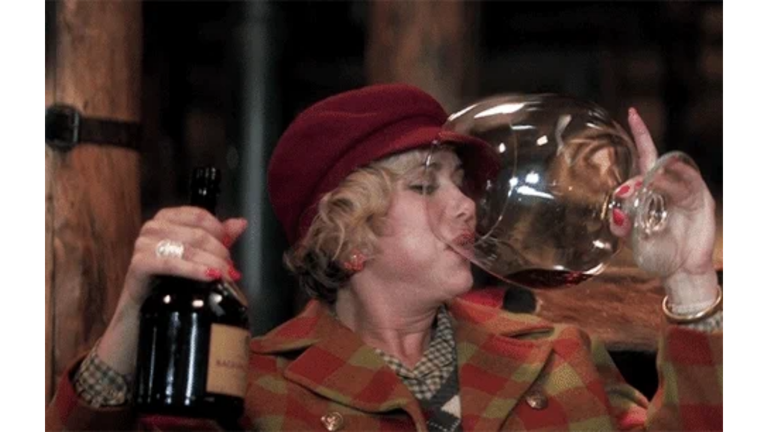

--- FILE ---
content_type: text/html
request_url: https://giphy.com/embed/xTk9ZGuvjdKWEhpIY0
body_size: 2460
content:

<!DOCTYPE html>
<html>
    <head>
        <meta charset="utf-8" />
        <title>Animated GIF - Find &amp; Share on GIPHY</title>
        
            <link rel="canonical" href="https://giphy.com/gifs/drinking-kristen-wiig-wine-xTk9ZGuvjdKWEhpIY0" />
        
        <meta name="description" content="Discover &amp; share this Animated GIF with everyone you know. GIPHY is how you search, share, discover, and create GIFs." />
        <meta name="author" content="GIPHY" />
        <meta name="keywords" content="Animated GIFs, GIFs, Giphy" />
        <meta name="alexaVerifyID" content="HMyPJIK-pLEheM5ACWFf6xvnA2U" />
        <meta name="viewport" content="width=device-width, initial-scale=1" />
        <meta name="robots" content="noindex, noimageindex, noai, noimageai" />
        <meta property="og:url" content="https://media0.giphy.com/media/v1.Y2lkPWRkYTI0ZDUwNnNwN3RkZTM4YnFxYzA4djlwMzY0YzhpZ3Jic2tuYngzN2FpaDg3ZyZlcD12MV9pbnRlcm5hbF9naWZfYnlfaWQmY3Q9Zw/xTk9ZGuvjdKWEhpIY0/giphy.gif" />
        <meta property="og:title" content="Animated GIF - Find &amp; Share on GIPHY" />
        <meta property="og:description" content="Discover &amp; share this Animated GIF with everyone you know. GIPHY is how you search, share, discover, and create GIFs." />
        <meta property="og:type" content="video.other" />
        <meta property="og:image" content="https://media0.giphy.com/media/v1.Y2lkPWRkYTI0ZDUwNnNwN3RkZTM4YnFxYzA4djlwMzY0YzhpZ3Jic2tuYngzN2FpaDg3ZyZlcD12MV9pbnRlcm5hbF9naWZfYnlfaWQmY3Q9Zw/xTk9ZGuvjdKWEhpIY0/200.gif" />
        <meta property="og:site_name" content="GIPHY" />
        <meta property="fb:app_id" content="406655189415060" />
        <meta name="twitter:card" value="player" />
        <meta name="twitter:title" value="Animated GIF - Find &amp; Share on GIPHY" />
        <meta name="twitter:description" value="Discover &amp; share this Animated GIF with everyone you know. GIPHY is how you search, share, discover, and create GIFs." />
        <meta name="twitter:image" value="https://media0.giphy.com/media/v1.Y2lkPWRkYTI0ZDUwNnNwN3RkZTM4YnFxYzA4djlwMzY0YzhpZ3Jic2tuYngzN2FpaDg3ZyZlcD12MV9pbnRlcm5hbF9naWZfYnlfaWQmY3Q9Zw/xTk9ZGuvjdKWEhpIY0/giphy_s.gif" />
        <meta name="twitter:site" value="@giphy" />
        <style type="text/css">
            html,
            body {
                height: 100%;
            }

            body {
                margin: 0;
                padding: 0;
            }

            .embed {
                background: no-repeat url('https://media0.giphy.com/media/v1.Y2lkPWRkYTI0ZDUwNnNwN3RkZTM4YnFxYzA4djlwMzY0YzhpZ3Jic2tuYngzN2FpaDg3ZyZlcD12MV9pbnRlcm5hbF9naWZfYnlfaWQmY3Q9Zw/xTk9ZGuvjdKWEhpIY0/200w_s.gif') center center;
                background-size: contain;
                height: 100%;
                width: 100%;
            }
        </style>
    </head>
    <!-- Google Tag Manager -->
    <script>
        ;(function (w, d, s, l, i) {
            w[l] = w[l] || []
            w[l].push({ 'gtm.start': new Date().getTime(), event: 'gtm.js' })
            var f = d.getElementsByTagName(s)[0],
                j = d.createElement(s),
                dl = l != 'dataLayer' ? '&l=' + l : ''
            j.async = true
            j.src = 'https://www.googletagmanager.com/gtm.js?id=' + i + dl
            f.parentNode.insertBefore(j, f)
        })(window, document, 'script', 'dataLayer', 'GTM-WJSSCWX')
    </script>
    <!-- End Google Tag Manager -->

    <script async src="https://www.googletagmanager.com/gtag/js?id=G-VNYPEBL4PG"></script>

    <body>
        <!-- Google Tag Manager (noscript) -->
        <noscript
            ><iframe
                src="https://www.googletagmanager.com/ns.html?id=GTM-WJSSCWX"
                height="0"
                width="0"
                style="display: none; visibility: hidden"
            ></iframe
        ></noscript>
        <!-- End Google Tag Manager (noscript) -->

        <div class="embed"></div>
        <script>
            window.GIPHY_FE_EMBED_KEY = 'eDs1NYmCVgdHvI1x0nitWd5ClhDWMpRE'
            window.GIPHY_API_URL = 'https://api.giphy.com/v1/'
            window.GIPHY_PINGBACK_URL = 'https://pingback.giphy.com'
        </script>
        <script src="/static/dist/runtime.a9eab25a.bundle.js"></script> <script src="/static/dist/gifEmbed.80980e8d.bundle.js"></script>
        <script>
            var Giphy = Giphy || {};
            if (Giphy.renderGifEmbed) {
                Giphy.renderGifEmbed(document.querySelector('.embed'), {
                    gif: {"id": "xTk9ZGuvjdKWEhpIY0", "title": "Animated GIF", "images": {"looping": {"mp4": "https://media0.giphy.com/media/v1.Y2lkPWRkYTI0ZDUwNnNwN3RkZTM4YnFxYzA4djlwMzY0YzhpZ3Jic2tuYngzN2FpaDg3ZyZlcD12MV9pbnRlcm5hbF9naWZfYnlfaWQmY3Q9Zw/xTk9ZGuvjdKWEhpIY0/giphy-loop.mp4", "mp4_size": 3094331}, "source": {"url": "https://media0.giphy.com/media/v1.Y2lkPWRkYTI0ZDUwNnNwN3RkZTM4YnFxYzA4djlwMzY0YzhpZ3Jic2tuYngzN2FpaDg3ZyZlcD12MV9pbnRlcm5hbF9naWZfYnlfaWQmY3Q9Zw/xTk9ZGuvjdKWEhpIY0/source.gif", "width": 540, "height": 344, "size": 1867836}, "downsized": {"url": "https://media0.giphy.com/media/v1.Y2lkPWRkYTI0ZDUwNnNwN3RkZTM4YnFxYzA4djlwMzY0YzhpZ3Jic2tuYngzN2FpaDg3ZyZlcD12MV9pbnRlcm5hbF9naWZfYnlfaWQmY3Q9Zw/xTk9ZGuvjdKWEhpIY0/giphy.gif", "width": 480, "height": 306, "size": 1328403}, "downsized_large": {"url": "https://media0.giphy.com/media/v1.Y2lkPWRkYTI0ZDUwNnNwN3RkZTM4YnFxYzA4djlwMzY0YzhpZ3Jic2tuYngzN2FpaDg3ZyZlcD12MV9pbnRlcm5hbF9naWZfYnlfaWQmY3Q9Zw/xTk9ZGuvjdKWEhpIY0/giphy.gif", "width": 480, "height": 306, "size": 1328403}, "downsized_medium": {"url": "https://media0.giphy.com/media/v1.Y2lkPWRkYTI0ZDUwNnNwN3RkZTM4YnFxYzA4djlwMzY0YzhpZ3Jic2tuYngzN2FpaDg3ZyZlcD12MV9pbnRlcm5hbF9naWZfYnlfaWQmY3Q9Zw/xTk9ZGuvjdKWEhpIY0/giphy.gif", "width": 480, "height": 306, "size": 1328403}, "downsized_small": {"width": 320, "height": 204, "mp4": "https://media0.giphy.com/media/v1.Y2lkPWRkYTI0ZDUwNnNwN3RkZTM4YnFxYzA4djlwMzY0YzhpZ3Jic2tuYngzN2FpaDg3ZyZlcD12MV9pbnRlcm5hbF9naWZfYnlfaWQmY3Q9Zw/xTk9ZGuvjdKWEhpIY0/giphy-downsized-small.mp4", "mp4_size": 68353}, "downsized_still": {"url": "https://media0.giphy.com/media/v1.Y2lkPWRkYTI0ZDUwNnNwN3RkZTM4YnFxYzA4djlwMzY0YzhpZ3Jic2tuYngzN2FpaDg3ZyZlcD12MV9pbnRlcm5hbF9naWZfYnlfaWQmY3Q9Zw/xTk9ZGuvjdKWEhpIY0/giphy_s.gif", "width": 480, "height": 306, "size": 1328403}, "fixed_height": {"url": "https://media0.giphy.com/media/v1.Y2lkPWRkYTI0ZDUwNnNwN3RkZTM4YnFxYzA4djlwMzY0YzhpZ3Jic2tuYngzN2FpaDg3ZyZlcD12MV9pbnRlcm5hbF9naWZfYnlfaWQmY3Q9Zw/xTk9ZGuvjdKWEhpIY0/200.gif", "width": 314, "height": 200, "size": 411172, "mp4": "https://media0.giphy.com/media/v1.Y2lkPWRkYTI0ZDUwNnNwN3RkZTM4YnFxYzA4djlwMzY0YzhpZ3Jic2tuYngzN2FpaDg3ZyZlcD12MV9pbnRlcm5hbF9naWZfYnlfaWQmY3Q9Zw/xTk9ZGuvjdKWEhpIY0/200.mp4", "mp4_size": 119954, "webp": "https://media0.giphy.com/media/v1.Y2lkPWRkYTI0ZDUwNnNwN3RkZTM4YnFxYzA4djlwMzY0YzhpZ3Jic2tuYngzN2FpaDg3ZyZlcD12MV9pbnRlcm5hbF9naWZfYnlfaWQmY3Q9Zw/xTk9ZGuvjdKWEhpIY0/200.webp", "webp_size": 180366}, "fixed_height_downsampled": {"url": "https://media0.giphy.com/media/v1.Y2lkPWRkYTI0ZDUwNnNwN3RkZTM4YnFxYzA4djlwMzY0YzhpZ3Jic2tuYngzN2FpaDg3ZyZlcD12MV9pbnRlcm5hbF9naWZfYnlfaWQmY3Q9Zw/xTk9ZGuvjdKWEhpIY0/200_d.gif", "width": 314, "height": 200, "size": 174915, "webp": "https://media0.giphy.com/media/v1.Y2lkPWRkYTI0ZDUwNnNwN3RkZTM4YnFxYzA4djlwMzY0YzhpZ3Jic2tuYngzN2FpaDg3ZyZlcD12MV9pbnRlcm5hbF9naWZfYnlfaWQmY3Q9Zw/xTk9ZGuvjdKWEhpIY0/200_d.webp", "webp_size": 102232}, "fixed_height_small": {"url": "https://media0.giphy.com/media/v1.Y2lkPWRkYTI0ZDUwNnNwN3RkZTM4YnFxYzA4djlwMzY0YzhpZ3Jic2tuYngzN2FpaDg3ZyZlcD12MV9pbnRlcm5hbF9naWZfYnlfaWQmY3Q9Zw/xTk9ZGuvjdKWEhpIY0/100.gif", "width": 157, "height": 100, "size": 132341, "mp4": "https://media0.giphy.com/media/v1.Y2lkPWRkYTI0ZDUwNnNwN3RkZTM4YnFxYzA4djlwMzY0YzhpZ3Jic2tuYngzN2FpaDg3ZyZlcD12MV9pbnRlcm5hbF9naWZfYnlfaWQmY3Q9Zw/xTk9ZGuvjdKWEhpIY0/100.mp4", "mp4_size": 38589, "webp": "https://media0.giphy.com/media/v1.Y2lkPWRkYTI0ZDUwNnNwN3RkZTM4YnFxYzA4djlwMzY0YzhpZ3Jic2tuYngzN2FpaDg3ZyZlcD12MV9pbnRlcm5hbF9naWZfYnlfaWQmY3Q9Zw/xTk9ZGuvjdKWEhpIY0/100.webp", "webp_size": 65908}, "fixed_height_small_still": {"url": "https://media0.giphy.com/media/v1.Y2lkPWRkYTI0ZDUwNnNwN3RkZTM4YnFxYzA4djlwMzY0YzhpZ3Jic2tuYngzN2FpaDg3ZyZlcD12MV9pbnRlcm5hbF9naWZfYnlfaWQmY3Q9Zw/xTk9ZGuvjdKWEhpIY0/100_s.gif", "width": 157, "height": 100, "size": 10178}, "fixed_height_still": {"url": "https://media0.giphy.com/media/v1.Y2lkPWRkYTI0ZDUwNnNwN3RkZTM4YnFxYzA4djlwMzY0YzhpZ3Jic2tuYngzN2FpaDg3ZyZlcD12MV9pbnRlcm5hbF9naWZfYnlfaWQmY3Q9Zw/xTk9ZGuvjdKWEhpIY0/200_s.gif", "width": 314, "height": 200, "size": 26949}, "fixed_width": {"url": "https://media0.giphy.com/media/v1.Y2lkPWRkYTI0ZDUwNnNwN3RkZTM4YnFxYzA4djlwMzY0YzhpZ3Jic2tuYngzN2FpaDg3ZyZlcD12MV9pbnRlcm5hbF9naWZfYnlfaWQmY3Q9Zw/xTk9ZGuvjdKWEhpIY0/200w.gif", "width": 200, "height": 128, "size": 208397, "mp4": "https://media0.giphy.com/media/v1.Y2lkPWRkYTI0ZDUwNnNwN3RkZTM4YnFxYzA4djlwMzY0YzhpZ3Jic2tuYngzN2FpaDg3ZyZlcD12MV9pbnRlcm5hbF9naWZfYnlfaWQmY3Q9Zw/xTk9ZGuvjdKWEhpIY0/200w.mp4", "mp4_size": 55524, "webp": "https://media0.giphy.com/media/v1.Y2lkPWRkYTI0ZDUwNnNwN3RkZTM4YnFxYzA4djlwMzY0YzhpZ3Jic2tuYngzN2FpaDg3ZyZlcD12MV9pbnRlcm5hbF9naWZfYnlfaWQmY3Q9Zw/xTk9ZGuvjdKWEhpIY0/200w.webp", "webp_size": 92690}, "fixed_width_downsampled": {"url": "https://media0.giphy.com/media/v1.Y2lkPWRkYTI0ZDUwNnNwN3RkZTM4YnFxYzA4djlwMzY0YzhpZ3Jic2tuYngzN2FpaDg3ZyZlcD12MV9pbnRlcm5hbF9naWZfYnlfaWQmY3Q9Zw/xTk9ZGuvjdKWEhpIY0/200w_d.gif", "width": 200, "height": 128, "size": 82425, "webp": "https://media0.giphy.com/media/v1.Y2lkPWRkYTI0ZDUwNnNwN3RkZTM4YnFxYzA4djlwMzY0YzhpZ3Jic2tuYngzN2FpaDg3ZyZlcD12MV9pbnRlcm5hbF9naWZfYnlfaWQmY3Q9Zw/xTk9ZGuvjdKWEhpIY0/200w_d.webp", "webp_size": 46142}, "fixed_width_small": {"url": "https://media0.giphy.com/media/v1.Y2lkPWRkYTI0ZDUwNnNwN3RkZTM4YnFxYzA4djlwMzY0YzhpZ3Jic2tuYngzN2FpaDg3ZyZlcD12MV9pbnRlcm5hbF9naWZfYnlfaWQmY3Q9Zw/xTk9ZGuvjdKWEhpIY0/100w.gif", "width": 100, "height": 64, "size": 60927, "mp4": "https://media0.giphy.com/media/v1.Y2lkPWRkYTI0ZDUwNnNwN3RkZTM4YnFxYzA4djlwMzY0YzhpZ3Jic2tuYngzN2FpaDg3ZyZlcD12MV9pbnRlcm5hbF9naWZfYnlfaWQmY3Q9Zw/xTk9ZGuvjdKWEhpIY0/100w.mp4", "mp4_size": 19137, "webp": "https://media0.giphy.com/media/v1.Y2lkPWRkYTI0ZDUwNnNwN3RkZTM4YnFxYzA4djlwMzY0YzhpZ3Jic2tuYngzN2FpaDg3ZyZlcD12MV9pbnRlcm5hbF9naWZfYnlfaWQmY3Q9Zw/xTk9ZGuvjdKWEhpIY0/100w.webp", "webp_size": 34494}, "fixed_width_small_still": {"url": "https://media0.giphy.com/media/v1.Y2lkPWRkYTI0ZDUwNnNwN3RkZTM4YnFxYzA4djlwMzY0YzhpZ3Jic2tuYngzN2FpaDg3ZyZlcD12MV9pbnRlcm5hbF9naWZfYnlfaWQmY3Q9Zw/xTk9ZGuvjdKWEhpIY0/100w_s.gif", "width": 100, "height": 64, "size": 4696}, "fixed_width_still": {"url": "https://media0.giphy.com/media/v1.Y2lkPWRkYTI0ZDUwNnNwN3RkZTM4YnFxYzA4djlwMzY0YzhpZ3Jic2tuYngzN2FpaDg3ZyZlcD12MV9pbnRlcm5hbF9naWZfYnlfaWQmY3Q9Zw/xTk9ZGuvjdKWEhpIY0/200w_s.gif", "width": 200, "height": 128, "size": 16160}, "original": {"url": "https://media0.giphy.com/media/v1.Y2lkPWRkYTI0ZDUwNnNwN3RkZTM4YnFxYzA4djlwMzY0YzhpZ3Jic2tuYngzN2FpaDg3ZyZlcD12MV9pbnRlcm5hbF9naWZfYnlfaWQmY3Q9Zw/xTk9ZGuvjdKWEhpIY0/giphy.gif", "width": 480, "height": 306, "size": 1328403, "frames": 15, "hash": "ab13b7cc39950e7b778539dbaefe38fc", "mp4": "https://media0.giphy.com/media/v1.Y2lkPWRkYTI0ZDUwNnNwN3RkZTM4YnFxYzA4djlwMzY0YzhpZ3Jic2tuYngzN2FpaDg3ZyZlcD12MV9pbnRlcm5hbF9naWZfYnlfaWQmY3Q9Zw/xTk9ZGuvjdKWEhpIY0/giphy.mp4", "mp4_size": 335058, "webp": "https://media0.giphy.com/media/v1.Y2lkPWRkYTI0ZDUwNnNwN3RkZTM4YnFxYzA4djlwMzY0YzhpZ3Jic2tuYngzN2FpaDg3ZyZlcD12MV9pbnRlcm5hbF9naWZfYnlfaWQmY3Q9Zw/xTk9ZGuvjdKWEhpIY0/giphy.webp", "webp_size": 402880}, "original_mp4": {"width": 480, "height": 304, "mp4": "https://media0.giphy.com/media/v1.Y2lkPWRkYTI0ZDUwNnNwN3RkZTM4YnFxYzA4djlwMzY0YzhpZ3Jic2tuYngzN2FpaDg3ZyZlcD12MV9pbnRlcm5hbF9naWZfYnlfaWQmY3Q9Zw/xTk9ZGuvjdKWEhpIY0/giphy.mp4", "mp4_size": 335058}, "original_still": {"url": "https://media0.giphy.com/media/v1.Y2lkPWRkYTI0ZDUwNnNwN3RkZTM4YnFxYzA4djlwMzY0YzhpZ3Jic2tuYngzN2FpaDg3ZyZlcD12MV9pbnRlcm5hbF9naWZfYnlfaWQmY3Q9Zw/xTk9ZGuvjdKWEhpIY0/giphy_s.gif", "width": 480, "height": 306, "size": 112141}, "preview": {"width": 257, "height": 164, "mp4": "https://media0.giphy.com/media/v1.Y2lkPWRkYTI0ZDUwNnNwN3RkZTM4YnFxYzA4djlwMzY0YzhpZ3Jic2tuYngzN2FpaDg3ZyZlcD12MV9pbnRlcm5hbF9naWZfYnlfaWQmY3Q9Zw/xTk9ZGuvjdKWEhpIY0/giphy-preview.mp4", "mp4_size": 44671}, "preview_gif": {"url": "https://media0.giphy.com/media/v1.Y2lkPWRkYTI0ZDUwNnNwN3RkZTM4YnFxYzA4djlwMzY0YzhpZ3Jic2tuYngzN2FpaDg3ZyZlcD12MV9pbnRlcm5hbF9naWZfYnlfaWQmY3Q9Zw/xTk9ZGuvjdKWEhpIY0/giphy-preview.gif", "width": 105, "height": 67, "size": 49101}, "preview_webp": {"url": "https://media0.giphy.com/media/v1.Y2lkPWRkYTI0ZDUwNnNwN3RkZTM4YnFxYzA4djlwMzY0YzhpZ3Jic2tuYngzN2FpaDg3ZyZlcD12MV9pbnRlcm5hbF9naWZfYnlfaWQmY3Q9Zw/xTk9ZGuvjdKWEhpIY0/giphy-preview.webp", "width": 188, "height": 120, "size": 39644}}, "is_video": false, "tags": [], "cta": {"text": "", "link": ""}, "featured_tags": [], "embed_url": "https://giphy.com/embed/xTk9ZGuvjdKWEhpIY0", "relative_url": "/gifs/drinking-kristen-wiig-wine-xTk9ZGuvjdKWEhpIY0", "type": "gif", "index_id": 5292366, "slug": "drinking-kristen-wiig-wine-xTk9ZGuvjdKWEhpIY0", "url": "https://giphy.com/gifs/drinking-kristen-wiig-wine-xTk9ZGuvjdKWEhpIY0", "short_url": null, "bitly_url": null, "username": "", "rating": "pg", "source_image_url": null, "source_post_url": "http://www.ifc.com/2015/12/kristen-wiig-nabs-sag-award-nomination-for-the-spoils-before-dying", "source_content_url": null, "source_tld": "www.ifc.com", "source_domain": null, "source_caption": null, "source_body": null, "has_attribution": false, "is_hidden": false, "is_removed": false, "is_community": false, "is_anonymous": false, "is_featured": false, "is_realtime": false, "is_indexable": null, "is_sticker": false, "is_preserve_size": null, "is_trending": false, "gps_no_trend": false, "create_datetime": null, "update_datetime": null, "trending_datetime": "2018-12-16T10:30:01+0000", "external_media": null, "import_type": null, "user": null, "alt_text": ""},
                    autoPlay: "",
                    hideVideo: false,
                    isTwitter: false,
                    trackingQueryString: 'utm_source=iframe&utm_medium=embed&utm_campaign=Embeds&utm_term='
                })
            }
        </script>
    </body>
</html>
